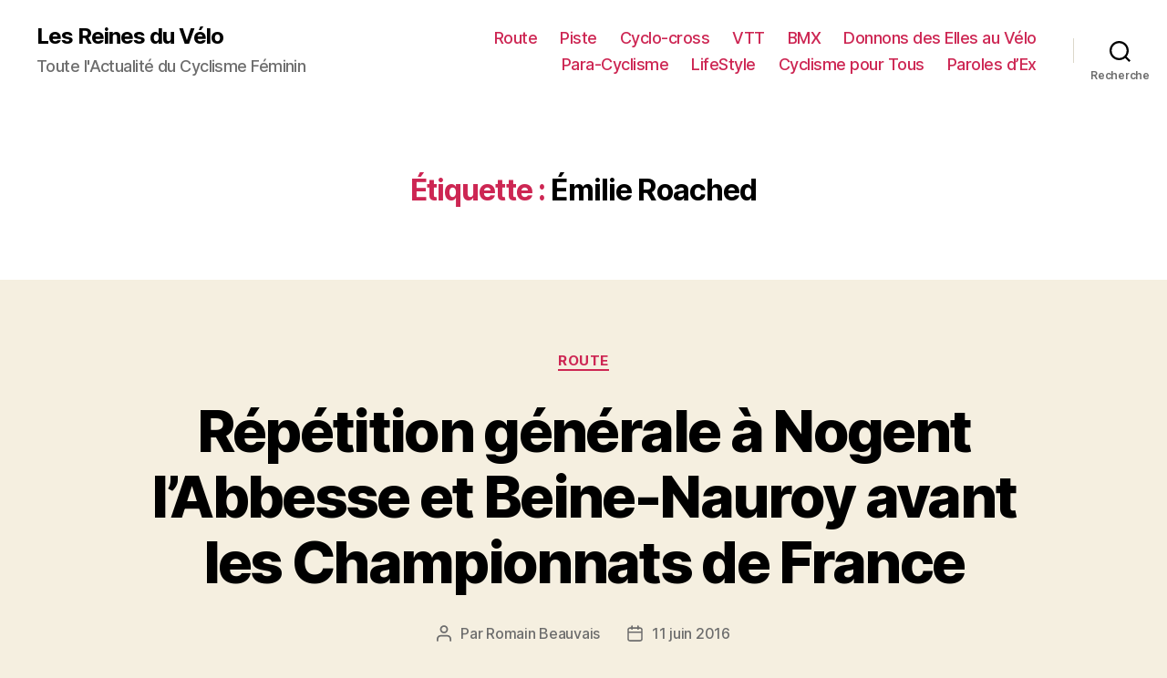

--- FILE ---
content_type: text/html; charset=UTF-8
request_url: https://lesreinesduvelo.fr/tag/emilie-roached/
body_size: 11820
content:
<!DOCTYPE html>

<html class="no-js" lang="fr-FR">

	<head>

		<meta charset="UTF-8">
		<meta name="viewport" content="width=device-width, initial-scale=1.0" >

		<link rel="profile" href="https://gmpg.org/xfn/11">

		<title>Émilie Roached &#8211; Les Reines du Vélo</title>
<link rel='dns-prefetch' href='//s.w.org' />
<link rel="alternate" type="application/rss+xml" title="Les Reines du Vélo &raquo; Flux" href="https://lesreinesduvelo.fr/feed/" />
<link rel="alternate" type="application/rss+xml" title="Les Reines du Vélo &raquo; Flux des commentaires" href="https://lesreinesduvelo.fr/comments/feed/" />
<link rel="alternate" type="application/rss+xml" title="Les Reines du Vélo &raquo; Flux de l’étiquette Émilie Roached" href="https://lesreinesduvelo.fr/tag/emilie-roached/feed/" />
		<script>
			window._wpemojiSettings = {"baseUrl":"https:\/\/s.w.org\/images\/core\/emoji\/13.0.1\/72x72\/","ext":".png","svgUrl":"https:\/\/s.w.org\/images\/core\/emoji\/13.0.1\/svg\/","svgExt":".svg","source":{"concatemoji":"https:\/\/lesreinesduvelo.fr\/wp-includes\/js\/wp-emoji-release.min.js?ver=5.6.16"}};
			!function(e,a,t){var n,r,o,i=a.createElement("canvas"),p=i.getContext&&i.getContext("2d");function s(e,t){var a=String.fromCharCode;p.clearRect(0,0,i.width,i.height),p.fillText(a.apply(this,e),0,0);e=i.toDataURL();return p.clearRect(0,0,i.width,i.height),p.fillText(a.apply(this,t),0,0),e===i.toDataURL()}function c(e){var t=a.createElement("script");t.src=e,t.defer=t.type="text/javascript",a.getElementsByTagName("head")[0].appendChild(t)}for(o=Array("flag","emoji"),t.supports={everything:!0,everythingExceptFlag:!0},r=0;r<o.length;r++)t.supports[o[r]]=function(e){if(!p||!p.fillText)return!1;switch(p.textBaseline="top",p.font="600 32px Arial",e){case"flag":return s([127987,65039,8205,9895,65039],[127987,65039,8203,9895,65039])?!1:!s([55356,56826,55356,56819],[55356,56826,8203,55356,56819])&&!s([55356,57332,56128,56423,56128,56418,56128,56421,56128,56430,56128,56423,56128,56447],[55356,57332,8203,56128,56423,8203,56128,56418,8203,56128,56421,8203,56128,56430,8203,56128,56423,8203,56128,56447]);case"emoji":return!s([55357,56424,8205,55356,57212],[55357,56424,8203,55356,57212])}return!1}(o[r]),t.supports.everything=t.supports.everything&&t.supports[o[r]],"flag"!==o[r]&&(t.supports.everythingExceptFlag=t.supports.everythingExceptFlag&&t.supports[o[r]]);t.supports.everythingExceptFlag=t.supports.everythingExceptFlag&&!t.supports.flag,t.DOMReady=!1,t.readyCallback=function(){t.DOMReady=!0},t.supports.everything||(n=function(){t.readyCallback()},a.addEventListener?(a.addEventListener("DOMContentLoaded",n,!1),e.addEventListener("load",n,!1)):(e.attachEvent("onload",n),a.attachEvent("onreadystatechange",function(){"complete"===a.readyState&&t.readyCallback()})),(n=t.source||{}).concatemoji?c(n.concatemoji):n.wpemoji&&n.twemoji&&(c(n.twemoji),c(n.wpemoji)))}(window,document,window._wpemojiSettings);
		</script>
		<style>
img.wp-smiley,
img.emoji {
	display: inline !important;
	border: none !important;
	box-shadow: none !important;
	height: 1em !important;
	width: 1em !important;
	margin: 0 .07em !important;
	vertical-align: -0.1em !important;
	background: none !important;
	padding: 0 !important;
}
</style>
	<link rel='stylesheet' id='wp-block-library-css'  href='https://lesreinesduvelo.fr/wp-includes/css/dist/block-library/style.min.css?ver=5.6.16' media='all' />
<link rel='stylesheet' id='contact-form-7-css'  href='https://lesreinesduvelo.fr/wp-content/plugins/contact-form-7/includes/css/styles.css?ver=5.4' media='all' />
<link rel='stylesheet' id='twentytwenty-style-css'  href='https://lesreinesduvelo.fr/wp-content/themes/twentytwenty/style.css?ver=1.6' media='all' />
<style id='twentytwenty-style-inline-css'>
.color-accent,.color-accent-hover:hover,.color-accent-hover:focus,:root .has-accent-color,.has-drop-cap:not(:focus):first-letter,.wp-block-button.is-style-outline,a { color: #cd2653; }blockquote,.border-color-accent,.border-color-accent-hover:hover,.border-color-accent-hover:focus { border-color: #cd2653; }button,.button,.faux-button,.wp-block-button__link,.wp-block-file .wp-block-file__button,input[type="button"],input[type="reset"],input[type="submit"],.bg-accent,.bg-accent-hover:hover,.bg-accent-hover:focus,:root .has-accent-background-color,.comment-reply-link { background-color: #cd2653; }.fill-children-accent,.fill-children-accent * { fill: #cd2653; }body,.entry-title a,:root .has-primary-color { color: #000000; }:root .has-primary-background-color { background-color: #000000; }cite,figcaption,.wp-caption-text,.post-meta,.entry-content .wp-block-archives li,.entry-content .wp-block-categories li,.entry-content .wp-block-latest-posts li,.wp-block-latest-comments__comment-date,.wp-block-latest-posts__post-date,.wp-block-embed figcaption,.wp-block-image figcaption,.wp-block-pullquote cite,.comment-metadata,.comment-respond .comment-notes,.comment-respond .logged-in-as,.pagination .dots,.entry-content hr:not(.has-background),hr.styled-separator,:root .has-secondary-color { color: #6d6d6d; }:root .has-secondary-background-color { background-color: #6d6d6d; }pre,fieldset,input,textarea,table,table *,hr { border-color: #dcd7ca; }caption,code,code,kbd,samp,.wp-block-table.is-style-stripes tbody tr:nth-child(odd),:root .has-subtle-background-background-color { background-color: #dcd7ca; }.wp-block-table.is-style-stripes { border-bottom-color: #dcd7ca; }.wp-block-latest-posts.is-grid li { border-top-color: #dcd7ca; }:root .has-subtle-background-color { color: #dcd7ca; }body:not(.overlay-header) .primary-menu > li > a,body:not(.overlay-header) .primary-menu > li > .icon,.modal-menu a,.footer-menu a, .footer-widgets a,#site-footer .wp-block-button.is-style-outline,.wp-block-pullquote:before,.singular:not(.overlay-header) .entry-header a,.archive-header a,.header-footer-group .color-accent,.header-footer-group .color-accent-hover:hover { color: #cd2653; }.social-icons a,#site-footer button:not(.toggle),#site-footer .button,#site-footer .faux-button,#site-footer .wp-block-button__link,#site-footer .wp-block-file__button,#site-footer input[type="button"],#site-footer input[type="reset"],#site-footer input[type="submit"] { background-color: #cd2653; }.header-footer-group,body:not(.overlay-header) #site-header .toggle,.menu-modal .toggle { color: #000000; }body:not(.overlay-header) .primary-menu ul { background-color: #000000; }body:not(.overlay-header) .primary-menu > li > ul:after { border-bottom-color: #000000; }body:not(.overlay-header) .primary-menu ul ul:after { border-left-color: #000000; }.site-description,body:not(.overlay-header) .toggle-inner .toggle-text,.widget .post-date,.widget .rss-date,.widget_archive li,.widget_categories li,.widget cite,.widget_pages li,.widget_meta li,.widget_nav_menu li,.powered-by-wordpress,.to-the-top,.singular .entry-header .post-meta,.singular:not(.overlay-header) .entry-header .post-meta a { color: #6d6d6d; }.header-footer-group pre,.header-footer-group fieldset,.header-footer-group input,.header-footer-group textarea,.header-footer-group table,.header-footer-group table *,.footer-nav-widgets-wrapper,#site-footer,.menu-modal nav *,.footer-widgets-outer-wrapper,.footer-top { border-color: #dcd7ca; }.header-footer-group table caption,body:not(.overlay-header) .header-inner .toggle-wrapper::before { background-color: #dcd7ca; }
</style>
<link rel='stylesheet' id='twentytwenty-print-style-css'  href='https://lesreinesduvelo.fr/wp-content/themes/twentytwenty/print.css?ver=1.6' media='print' />
<script src='https://lesreinesduvelo.fr/wp-content/themes/twentytwenty/assets/js/index.js?ver=1.6' id='twentytwenty-js-js' async></script>
<link rel="https://api.w.org/" href="https://lesreinesduvelo.fr/wp-json/" /><link rel="alternate" type="application/json" href="https://lesreinesduvelo.fr/wp-json/wp/v2/tags/179" /><link rel="EditURI" type="application/rsd+xml" title="RSD" href="https://lesreinesduvelo.fr/xmlrpc.php?rsd" />
<link rel="wlwmanifest" type="application/wlwmanifest+xml" href="https://lesreinesduvelo.fr/wp-includes/wlwmanifest.xml" /> 
	<script>document.documentElement.className = document.documentElement.className.replace( 'no-js', 'js' );</script>
	<style type="text/css">.broken_link, a.broken_link {
	text-decoration: line-through;
}</style><link rel="icon" href="https://lesreinesduvelo.fr/wp-content/uploads/2019/05/cropped-roue-32x32.png" sizes="32x32" />
<link rel="icon" href="https://lesreinesduvelo.fr/wp-content/uploads/2019/05/cropped-roue-192x192.png" sizes="192x192" />
<link rel="apple-touch-icon" href="https://lesreinesduvelo.fr/wp-content/uploads/2019/05/cropped-roue-180x180.png" />
<meta name="msapplication-TileImage" content="https://lesreinesduvelo.fr/wp-content/uploads/2019/05/cropped-roue-270x270.png" />

	</head>

	<body class="archive tag tag-emilie-roached tag-179 wp-embed-responsive enable-search-modal has-no-pagination showing-comments show-avatars footer-top-visible">

		<a class="skip-link screen-reader-text" href="#site-content">Aller au contenu</a>
		<header id="site-header" class="header-footer-group" role="banner">

			<div class="header-inner section-inner">

				<div class="header-titles-wrapper">

					
						<button class="toggle search-toggle mobile-search-toggle" data-toggle-target=".search-modal" data-toggle-body-class="showing-search-modal" data-set-focus=".search-modal .search-field" aria-expanded="false">
							<span class="toggle-inner">
								<span class="toggle-icon">
									<svg class="svg-icon" aria-hidden="true" role="img" focusable="false" xmlns="http://www.w3.org/2000/svg" width="23" height="23" viewBox="0 0 23 23"><path d="M38.710696,48.0601792 L43,52.3494831 L41.3494831,54 L37.0601792,49.710696 C35.2632422,51.1481185 32.9839107,52.0076499 30.5038249,52.0076499 C24.7027226,52.0076499 20,47.3049272 20,41.5038249 C20,35.7027226 24.7027226,31 30.5038249,31 C36.3049272,31 41.0076499,35.7027226 41.0076499,41.5038249 C41.0076499,43.9839107 40.1481185,46.2632422 38.710696,48.0601792 Z M36.3875844,47.1716785 C37.8030221,45.7026647 38.6734666,43.7048964 38.6734666,41.5038249 C38.6734666,36.9918565 35.0157934,33.3341833 30.5038249,33.3341833 C25.9918565,33.3341833 22.3341833,36.9918565 22.3341833,41.5038249 C22.3341833,46.0157934 25.9918565,49.6734666 30.5038249,49.6734666 C32.7048964,49.6734666 34.7026647,48.8030221 36.1716785,47.3875844 C36.2023931,47.347638 36.2360451,47.3092237 36.2726343,47.2726343 C36.3092237,47.2360451 36.347638,47.2023931 36.3875844,47.1716785 Z" transform="translate(-20 -31)" /></svg>								</span>
								<span class="toggle-text">Recherche</span>
							</span>
						</button><!-- .search-toggle -->

					
					<div class="header-titles">

						<div class="site-title faux-heading"><a href="https://lesreinesduvelo.fr/">Les Reines du Vélo</a></div><div class="site-description">Toute l&#039;Actualité du Cyclisme Féminin</div><!-- .site-description -->
					</div><!-- .header-titles -->

					<button class="toggle nav-toggle mobile-nav-toggle" data-toggle-target=".menu-modal"  data-toggle-body-class="showing-menu-modal" aria-expanded="false" data-set-focus=".close-nav-toggle">
						<span class="toggle-inner">
							<span class="toggle-icon">
								<svg class="svg-icon" aria-hidden="true" role="img" focusable="false" xmlns="http://www.w3.org/2000/svg" width="26" height="7" viewBox="0 0 26 7"><path fill-rule="evenodd" d="M332.5,45 C330.567003,45 329,43.4329966 329,41.5 C329,39.5670034 330.567003,38 332.5,38 C334.432997,38 336,39.5670034 336,41.5 C336,43.4329966 334.432997,45 332.5,45 Z M342,45 C340.067003,45 338.5,43.4329966 338.5,41.5 C338.5,39.5670034 340.067003,38 342,38 C343.932997,38 345.5,39.5670034 345.5,41.5 C345.5,43.4329966 343.932997,45 342,45 Z M351.5,45 C349.567003,45 348,43.4329966 348,41.5 C348,39.5670034 349.567003,38 351.5,38 C353.432997,38 355,39.5670034 355,41.5 C355,43.4329966 353.432997,45 351.5,45 Z" transform="translate(-329 -38)" /></svg>							</span>
							<span class="toggle-text">Menu</span>
						</span>
					</button><!-- .nav-toggle -->

				</div><!-- .header-titles-wrapper -->

				<div class="header-navigation-wrapper">

					
							<nav class="primary-menu-wrapper" aria-label="Horizontal" role="navigation">

								<ul class="primary-menu reset-list-style">

								<li id="menu-item-6618" class="menu-item menu-item-type-custom menu-item-object-custom menu-item-6618"><a href="/"><i class="fas fa-home"></i></a></li>
<li id="menu-item-6940" class="menu-item menu-item-type-taxonomy menu-item-object-category menu-item-6940"><a href="https://lesreinesduvelo.fr/category/route/">Route</a></li>
<li id="menu-item-6948" class="menu-item menu-item-type-taxonomy menu-item-object-category menu-item-6948"><a href="https://lesreinesduvelo.fr/category/piste/">Piste</a></li>
<li id="menu-item-6953" class="menu-item menu-item-type-taxonomy menu-item-object-category menu-item-6953"><a href="https://lesreinesduvelo.fr/category/cyclo-cross/">Cyclo-cross</a></li>
<li id="menu-item-6921" class="menu-item menu-item-type-taxonomy menu-item-object-category menu-item-6921"><a href="https://lesreinesduvelo.fr/category/vtt/">VTT</a></li>
<li id="menu-item-6937" class="menu-item menu-item-type-taxonomy menu-item-object-category menu-item-6937"><a href="https://lesreinesduvelo.fr/category/bmx/">BMX</a></li>
<li id="menu-item-6956" class="menu-item menu-item-type-taxonomy menu-item-object-category menu-item-6956"><a href="https://lesreinesduvelo.fr/category/donnons-des-elles-au-velo/">Donnons des Elles au Vélo</a></li>
<li id="menu-item-6916" class="menu-item menu-item-type-taxonomy menu-item-object-category menu-item-6916"><a href="https://lesreinesduvelo.fr/category/para-cyclisme/">Para-Cyclisme</a></li>
<li id="menu-item-7969" class="menu-item menu-item-type-taxonomy menu-item-object-category menu-item-7969"><a href="https://lesreinesduvelo.fr/category/lifestyle/">LifeStyle</a></li>
<li id="menu-item-7304" class="menu-item menu-item-type-taxonomy menu-item-object-category menu-item-7304"><a href="https://lesreinesduvelo.fr/category/cyclisme-pour-tous/">Cyclisme pour Tous</a></li>
<li id="menu-item-6645" class="menu-item menu-item-type-taxonomy menu-item-object-category menu-item-6645"><a href="https://lesreinesduvelo.fr/category/paroles-dex/">Paroles d&rsquo;Ex</a></li>

								</ul>

							</nav><!-- .primary-menu-wrapper -->

						
						<div class="header-toggles hide-no-js">

						
							<div class="toggle-wrapper search-toggle-wrapper">

								<button class="toggle search-toggle desktop-search-toggle" data-toggle-target=".search-modal" data-toggle-body-class="showing-search-modal" data-set-focus=".search-modal .search-field" aria-expanded="false">
									<span class="toggle-inner">
										<svg class="svg-icon" aria-hidden="true" role="img" focusable="false" xmlns="http://www.w3.org/2000/svg" width="23" height="23" viewBox="0 0 23 23"><path d="M38.710696,48.0601792 L43,52.3494831 L41.3494831,54 L37.0601792,49.710696 C35.2632422,51.1481185 32.9839107,52.0076499 30.5038249,52.0076499 C24.7027226,52.0076499 20,47.3049272 20,41.5038249 C20,35.7027226 24.7027226,31 30.5038249,31 C36.3049272,31 41.0076499,35.7027226 41.0076499,41.5038249 C41.0076499,43.9839107 40.1481185,46.2632422 38.710696,48.0601792 Z M36.3875844,47.1716785 C37.8030221,45.7026647 38.6734666,43.7048964 38.6734666,41.5038249 C38.6734666,36.9918565 35.0157934,33.3341833 30.5038249,33.3341833 C25.9918565,33.3341833 22.3341833,36.9918565 22.3341833,41.5038249 C22.3341833,46.0157934 25.9918565,49.6734666 30.5038249,49.6734666 C32.7048964,49.6734666 34.7026647,48.8030221 36.1716785,47.3875844 C36.2023931,47.347638 36.2360451,47.3092237 36.2726343,47.2726343 C36.3092237,47.2360451 36.347638,47.2023931 36.3875844,47.1716785 Z" transform="translate(-20 -31)" /></svg>										<span class="toggle-text">Recherche</span>
									</span>
								</button><!-- .search-toggle -->

							</div>

							
						</div><!-- .header-toggles -->
						
				</div><!-- .header-navigation-wrapper -->

			</div><!-- .header-inner -->

			<div class="search-modal cover-modal header-footer-group" data-modal-target-string=".search-modal">

	<div class="search-modal-inner modal-inner">

		<div class="section-inner">

			<form role="search" aria-label="Rechercher :" method="get" class="search-form" action="https://lesreinesduvelo.fr/">
	<label for="search-form-1">
		<span class="screen-reader-text">Rechercher :</span>
		<input type="search" id="search-form-1" class="search-field" placeholder="Rechercher&hellip;" value="" name="s" />
	</label>
	<input type="submit" class="search-submit" value="Rechercher" />
</form>

			<button class="toggle search-untoggle close-search-toggle fill-children-current-color" data-toggle-target=".search-modal" data-toggle-body-class="showing-search-modal" data-set-focus=".search-modal .search-field" aria-expanded="false">
				<span class="screen-reader-text">Fermer la recherche</span>
				<svg class="svg-icon" aria-hidden="true" role="img" focusable="false" xmlns="http://www.w3.org/2000/svg" width="16" height="16" viewBox="0 0 16 16"><polygon fill="" fill-rule="evenodd" points="6.852 7.649 .399 1.195 1.445 .149 7.899 6.602 14.352 .149 15.399 1.195 8.945 7.649 15.399 14.102 14.352 15.149 7.899 8.695 1.445 15.149 .399 14.102" /></svg>			</button><!-- .search-toggle -->

		</div><!-- .section-inner -->

	</div><!-- .search-modal-inner -->

</div><!-- .menu-modal -->

		</header><!-- #site-header -->

		
<div class="menu-modal cover-modal header-footer-group" data-modal-target-string=".menu-modal">

	<div class="menu-modal-inner modal-inner">

		<div class="menu-wrapper section-inner">

			<div class="menu-top">

				<button class="toggle close-nav-toggle fill-children-current-color" data-toggle-target=".menu-modal" data-toggle-body-class="showing-menu-modal" aria-expanded="false" data-set-focus=".menu-modal">
					<span class="toggle-text">Fermer le menu</span>
					<svg class="svg-icon" aria-hidden="true" role="img" focusable="false" xmlns="http://www.w3.org/2000/svg" width="16" height="16" viewBox="0 0 16 16"><polygon fill="" fill-rule="evenodd" points="6.852 7.649 .399 1.195 1.445 .149 7.899 6.602 14.352 .149 15.399 1.195 8.945 7.649 15.399 14.102 14.352 15.149 7.899 8.695 1.445 15.149 .399 14.102" /></svg>				</button><!-- .nav-toggle -->

				
					<nav class="mobile-menu" aria-label="Mobile" role="navigation">

						<ul class="modal-menu reset-list-style">

						<li class="menu-item menu-item-type-custom menu-item-object-custom menu-item-6618"><div class="ancestor-wrapper"><a href="/"><i class="fas fa-home"></i></a></div><!-- .ancestor-wrapper --></li>
<li class="menu-item menu-item-type-taxonomy menu-item-object-category menu-item-6940"><div class="ancestor-wrapper"><a href="https://lesreinesduvelo.fr/category/route/">Route</a></div><!-- .ancestor-wrapper --></li>
<li class="menu-item menu-item-type-taxonomy menu-item-object-category menu-item-6948"><div class="ancestor-wrapper"><a href="https://lesreinesduvelo.fr/category/piste/">Piste</a></div><!-- .ancestor-wrapper --></li>
<li class="menu-item menu-item-type-taxonomy menu-item-object-category menu-item-6953"><div class="ancestor-wrapper"><a href="https://lesreinesduvelo.fr/category/cyclo-cross/">Cyclo-cross</a></div><!-- .ancestor-wrapper --></li>
<li class="menu-item menu-item-type-taxonomy menu-item-object-category menu-item-6921"><div class="ancestor-wrapper"><a href="https://lesreinesduvelo.fr/category/vtt/">VTT</a></div><!-- .ancestor-wrapper --></li>
<li class="menu-item menu-item-type-taxonomy menu-item-object-category menu-item-6937"><div class="ancestor-wrapper"><a href="https://lesreinesduvelo.fr/category/bmx/">BMX</a></div><!-- .ancestor-wrapper --></li>
<li class="menu-item menu-item-type-taxonomy menu-item-object-category menu-item-6956"><div class="ancestor-wrapper"><a href="https://lesreinesduvelo.fr/category/donnons-des-elles-au-velo/">Donnons des Elles au Vélo</a></div><!-- .ancestor-wrapper --></li>
<li class="menu-item menu-item-type-taxonomy menu-item-object-category menu-item-6916"><div class="ancestor-wrapper"><a href="https://lesreinesduvelo.fr/category/para-cyclisme/">Para-Cyclisme</a></div><!-- .ancestor-wrapper --></li>
<li class="menu-item menu-item-type-taxonomy menu-item-object-category menu-item-7969"><div class="ancestor-wrapper"><a href="https://lesreinesduvelo.fr/category/lifestyle/">LifeStyle</a></div><!-- .ancestor-wrapper --></li>
<li class="menu-item menu-item-type-taxonomy menu-item-object-category menu-item-7304"><div class="ancestor-wrapper"><a href="https://lesreinesduvelo.fr/category/cyclisme-pour-tous/">Cyclisme pour Tous</a></div><!-- .ancestor-wrapper --></li>
<li class="menu-item menu-item-type-taxonomy menu-item-object-category menu-item-6645"><div class="ancestor-wrapper"><a href="https://lesreinesduvelo.fr/category/paroles-dex/">Paroles d&rsquo;Ex</a></div><!-- .ancestor-wrapper --></li>

						</ul>

					</nav>

					
			</div><!-- .menu-top -->

			<div class="menu-bottom">

				
			</div><!-- .menu-bottom -->

		</div><!-- .menu-wrapper -->

	</div><!-- .menu-modal-inner -->

</div><!-- .menu-modal -->

<main id="site-content" role="main">

	
		<header class="archive-header has-text-align-center header-footer-group">

			<div class="archive-header-inner section-inner medium">

									<h1 class="archive-title"><span class="color-accent">Étiquette :</span> <span>Émilie Roached</span></h1>
				
				
			</div><!-- .archive-header-inner -->

		</header><!-- .archive-header -->

		
<article class="post-3924 post type-post status-publish format-image has-post-thumbnail hentry category-route tag-coupe-de-france tag-cyclisme tag-emilie-roached tag-ladies-sports tag-prix-des-communes-de-nogent-labbesse-et-beine-nauroy tag-sports post_format-post-format-image" id="post-3924">

	
<header class="entry-header has-text-align-center">

	<div class="entry-header-inner section-inner medium">

		
			<div class="entry-categories">
				<span class="screen-reader-text">Catégories</span>
				<div class="entry-categories-inner">
					<a href="https://lesreinesduvelo.fr/category/route/" rel="category tag">Route</a>				</div><!-- .entry-categories-inner -->
			</div><!-- .entry-categories -->

			<h2 class="entry-title heading-size-1"><a href="https://lesreinesduvelo.fr/route/repetition-generale-a-nogent-labbesse-et-beine-nauroy-avant-les-championnats-de-france/">Répétition générale à Nogent l&rsquo;Abbesse et Beine-Nauroy avant les Championnats de France</a></h2>
		<div class="post-meta-wrapper post-meta-single post-meta-single-top">

			<ul class="post-meta">

									<li class="post-author meta-wrapper">
						<span class="meta-icon">
							<span class="screen-reader-text">Auteur de l’article</span>
							<svg class="svg-icon" aria-hidden="true" role="img" focusable="false" xmlns="http://www.w3.org/2000/svg" width="18" height="20" viewBox="0 0 18 20"><path fill="" d="M18,19 C18,19.5522847 17.5522847,20 17,20 C16.4477153,20 16,19.5522847 16,19 L16,17 C16,15.3431458 14.6568542,14 13,14 L5,14 C3.34314575,14 2,15.3431458 2,17 L2,19 C2,19.5522847 1.55228475,20 1,20 C0.44771525,20 0,19.5522847 0,19 L0,17 C0,14.2385763 2.23857625,12 5,12 L13,12 C15.7614237,12 18,14.2385763 18,17 L18,19 Z M9,10 C6.23857625,10 4,7.76142375 4,5 C4,2.23857625 6.23857625,0 9,0 C11.7614237,0 14,2.23857625 14,5 C14,7.76142375 11.7614237,10 9,10 Z M9,8 C10.6568542,8 12,6.65685425 12,5 C12,3.34314575 10.6568542,2 9,2 C7.34314575,2 6,3.34314575 6,5 C6,6.65685425 7.34314575,8 9,8 Z" /></svg>						</span>
						<span class="meta-text">
							Par <a href="https://lesreinesduvelo.fr/author/romain-beauvais/">Romain Beauvais</a>						</span>
					</li>
										<li class="post-date meta-wrapper">
						<span class="meta-icon">
							<span class="screen-reader-text">Date de l’article</span>
							<svg class="svg-icon" aria-hidden="true" role="img" focusable="false" xmlns="http://www.w3.org/2000/svg" width="18" height="19" viewBox="0 0 18 19"><path fill="" d="M4.60069444,4.09375 L3.25,4.09375 C2.47334957,4.09375 1.84375,4.72334957 1.84375,5.5 L1.84375,7.26736111 L16.15625,7.26736111 L16.15625,5.5 C16.15625,4.72334957 15.5266504,4.09375 14.75,4.09375 L13.3993056,4.09375 L13.3993056,4.55555556 C13.3993056,5.02154581 13.0215458,5.39930556 12.5555556,5.39930556 C12.0895653,5.39930556 11.7118056,5.02154581 11.7118056,4.55555556 L11.7118056,4.09375 L6.28819444,4.09375 L6.28819444,4.55555556 C6.28819444,5.02154581 5.9104347,5.39930556 5.44444444,5.39930556 C4.97845419,5.39930556 4.60069444,5.02154581 4.60069444,4.55555556 L4.60069444,4.09375 Z M6.28819444,2.40625 L11.7118056,2.40625 L11.7118056,1 C11.7118056,0.534009742 12.0895653,0.15625 12.5555556,0.15625 C13.0215458,0.15625 13.3993056,0.534009742 13.3993056,1 L13.3993056,2.40625 L14.75,2.40625 C16.4586309,2.40625 17.84375,3.79136906 17.84375,5.5 L17.84375,15.875 C17.84375,17.5836309 16.4586309,18.96875 14.75,18.96875 L3.25,18.96875 C1.54136906,18.96875 0.15625,17.5836309 0.15625,15.875 L0.15625,5.5 C0.15625,3.79136906 1.54136906,2.40625 3.25,2.40625 L4.60069444,2.40625 L4.60069444,1 C4.60069444,0.534009742 4.97845419,0.15625 5.44444444,0.15625 C5.9104347,0.15625 6.28819444,0.534009742 6.28819444,1 L6.28819444,2.40625 Z M1.84375,8.95486111 L1.84375,15.875 C1.84375,16.6516504 2.47334957,17.28125 3.25,17.28125 L14.75,17.28125 C15.5266504,17.28125 16.15625,16.6516504 16.15625,15.875 L16.15625,8.95486111 L1.84375,8.95486111 Z" /></svg>						</span>
						<span class="meta-text">
							<a href="https://lesreinesduvelo.fr/route/repetition-generale-a-nogent-labbesse-et-beine-nauroy-avant-les-championnats-de-france/">11 juin 2016</a>
						</span>
					</li>
					
			</ul><!-- .post-meta -->

		</div><!-- .post-meta-wrapper -->

		
	</div><!-- .entry-header-inner -->

</header><!-- .entry-header -->

	<figure class="featured-media">

		<div class="featured-media-inner section-inner medium">

			<img width="600" height="400" src="https://lesreinesduvelo.fr/wp-content/uploads/2016/06/Prix-des-communes-de-Nogent-lAbbesse.jpg" class="attachment-post-thumbnail size-post-thumbnail wp-post-image" alt="" loading="lazy" srcset="https://lesreinesduvelo.fr/wp-content/uploads/2016/06/Prix-des-communes-de-Nogent-lAbbesse.jpg 600w, https://lesreinesduvelo.fr/wp-content/uploads/2016/06/Prix-des-communes-de-Nogent-lAbbesse-300x200.jpg 300w" sizes="(max-width: 600px) 100vw, 600px" />
		</div><!-- .featured-media-inner -->

	</figure><!-- .featured-media -->

	
	<div class="post-inner thin ">

		<div class="entry-content">

			<p><strong>Ce dimanche au Prix des communes de Nogent l’Abbesse et Beine Nauroy, théâtre de la sixième manche de Coupe de France, les concurrentes du peloton féminin pourront jauger de leur état de forme à deux semaines des Championnats de France, prévus les 23, 25 et 26 juin à Vesoul. L’occasion pour Émilie Rochedyy, victorieuse le 15 mai dernier à Izernore, de réaliser la passe de deux dans le département de la Marne.</strong></p>
<p>Absente depuis un an, l’épreuve de Nogent l’Abbesse et Beine-Naurpoy fait son grand retour au sein du calendrier de la Coupe de France. Ce dimanche dans le département de la Marne, les filles devront faire face à un tracé vallonné. Un peu comme celui des prochains Championnats de France à Vesoul à la fin du mois.  <em>« Ce sera bien le dernier galop d’essai avant Vesoul. On va voir où on est physiquement par rapport aux autres concurrentes »</em>, rappelle Émilie Rochedy.</p>
<p>Sur le Prix des communes de Nogent l’Abbesse et Beine-Nauroy, il faudra avoir des jambes de folie. Mais surtout il faudra pouvoir répéter les efforts. Car sur les 14 kilomètres du circuit, il faudra grimper une bosse de trois kilomètres à six reprises. <em>« Ce sera donc un tracé court mais très usant</em>, glisse-t-elle. <em>Mais je pense que cela va se jouer au sprint. »</em></p>
<p>Pourtant, il y a un mois presque jour pour jour, Émilie Rochedy s’était imposée au sprint à Izernore. Elle pourrait bien avoir l’idée de rééditer cet exploit dans le Grand-Est. <em>« Mais face à des sprinteuses du calibre de Pascale Jeuland, je ne pense pas avoir les armes pour rivaliser avec une telle coureuse »</em>, reconnaît-elle. Peut-être qu’elle ne jouera pas la gagne au Prix des communes de Nogent l’Abbesse et Beine-Nauroy mais elle aura obtenu quelques certitudes à deux semaines des Championnats de France.<br />
<script async src='' type='text/javascript'></script></p>

		</div><!-- .entry-content -->

	</div><!-- .post-inner -->

	<div class="section-inner">
		
		<div class="post-meta-wrapper post-meta-single post-meta-single-bottom">

			<ul class="post-meta">

									<li class="post-tags meta-wrapper">
						<span class="meta-icon">
							<span class="screen-reader-text">Étiquettes</span>
							<svg class="svg-icon" aria-hidden="true" role="img" focusable="false" xmlns="http://www.w3.org/2000/svg" width="18" height="18" viewBox="0 0 18 18"><path fill="" d="M15.4496399,8.42490555 L8.66109799,1.63636364 L1.63636364,1.63636364 L1.63636364,8.66081885 L8.42522727,15.44178 C8.57869221,15.5954158 8.78693789,15.6817418 9.00409091,15.6817418 C9.22124393,15.6817418 9.42948961,15.5954158 9.58327627,15.4414581 L15.4486339,9.57610048 C15.7651495,9.25692435 15.7649133,8.74206554 15.4496399,8.42490555 Z M16.6084423,10.7304545 L10.7406818,16.59822 C10.280287,17.0591273 9.65554997,17.3181054 9.00409091,17.3181054 C8.35263185,17.3181054 7.72789481,17.0591273 7.26815877,16.5988788 L0.239976954,9.57887876 C0.0863319284,9.4254126 0,9.21716044 0,9 L0,0.818181818 C0,0.366312477 0.366312477,0 0.818181818,0 L9,0 C9.21699531,0 9.42510306,0.0862010512 9.57854191,0.239639906 L16.6084423,7.26954545 C17.5601275,8.22691012 17.5601275,9.77308988 16.6084423,10.7304545 Z M5,6 C4.44771525,6 4,5.55228475 4,5 C4,4.44771525 4.44771525,4 5,4 C5.55228475,4 6,4.44771525 6,5 C6,5.55228475 5.55228475,6 5,6 Z" /></svg>						</span>
						<span class="meta-text">
							<a href="https://lesreinesduvelo.fr/tag/coupe-de-france/" rel="tag">Coupe de France</a>, <a href="https://lesreinesduvelo.fr/tag/cyclisme/" rel="tag">Cyclisme</a>, <a href="https://lesreinesduvelo.fr/tag/emilie-roached/" rel="tag">Émilie Roached</a>, <a href="https://lesreinesduvelo.fr/tag/ladies-sports/" rel="tag">Ladies Sports</a>, <a href="https://lesreinesduvelo.fr/tag/prix-des-communes-de-nogent-labbesse-et-beine-nauroy/" rel="tag">Prix des communes de Nogent l'Abbesse et Beine-Nauroy</a>, <a href="https://lesreinesduvelo.fr/tag/sports/" rel="tag">sports</a>						</span>
					</li>
					
			</ul><!-- .post-meta -->

		</div><!-- .post-meta-wrapper -->

		
	</div><!-- .section-inner -->

	
</article><!-- .post -->
<hr class="post-separator styled-separator is-style-wide section-inner" aria-hidden="true" />
<article class="post-3895 post type-post status-publish format-image has-post-thumbnail hentry category-route tag-5e-manche tag-coupe-de-france tag-cyclisme tag-dn-chambery-cyclisme-competition tag-emilie-roached tag-izernore tag-ladies-sports tag-sports post_format-post-format-image" id="post-3895">

	
<header class="entry-header has-text-align-center">

	<div class="entry-header-inner section-inner medium">

		
			<div class="entry-categories">
				<span class="screen-reader-text">Catégories</span>
				<div class="entry-categories-inner">
					<a href="https://lesreinesduvelo.fr/category/route/" rel="category tag">Route</a>				</div><!-- .entry-categories-inner -->
			</div><!-- .entry-categories -->

			<h2 class="entry-title heading-size-1"><a href="https://lesreinesduvelo.fr/route/rochedy-retrouve-le-sourire-a-izernore/">Rochedy retrouve le sourire à Izernore</a></h2>
		<div class="post-meta-wrapper post-meta-single post-meta-single-top">

			<ul class="post-meta">

									<li class="post-author meta-wrapper">
						<span class="meta-icon">
							<span class="screen-reader-text">Auteur de l’article</span>
							<svg class="svg-icon" aria-hidden="true" role="img" focusable="false" xmlns="http://www.w3.org/2000/svg" width="18" height="20" viewBox="0 0 18 20"><path fill="" d="M18,19 C18,19.5522847 17.5522847,20 17,20 C16.4477153,20 16,19.5522847 16,19 L16,17 C16,15.3431458 14.6568542,14 13,14 L5,14 C3.34314575,14 2,15.3431458 2,17 L2,19 C2,19.5522847 1.55228475,20 1,20 C0.44771525,20 0,19.5522847 0,19 L0,17 C0,14.2385763 2.23857625,12 5,12 L13,12 C15.7614237,12 18,14.2385763 18,17 L18,19 Z M9,10 C6.23857625,10 4,7.76142375 4,5 C4,2.23857625 6.23857625,0 9,0 C11.7614237,0 14,2.23857625 14,5 C14,7.76142375 11.7614237,10 9,10 Z M9,8 C10.6568542,8 12,6.65685425 12,5 C12,3.34314575 10.6568542,2 9,2 C7.34314575,2 6,3.34314575 6,5 C6,6.65685425 7.34314575,8 9,8 Z" /></svg>						</span>
						<span class="meta-text">
							Par <a href="https://lesreinesduvelo.fr/author/romain-beauvais/">Romain Beauvais</a>						</span>
					</li>
										<li class="post-date meta-wrapper">
						<span class="meta-icon">
							<span class="screen-reader-text">Date de l’article</span>
							<svg class="svg-icon" aria-hidden="true" role="img" focusable="false" xmlns="http://www.w3.org/2000/svg" width="18" height="19" viewBox="0 0 18 19"><path fill="" d="M4.60069444,4.09375 L3.25,4.09375 C2.47334957,4.09375 1.84375,4.72334957 1.84375,5.5 L1.84375,7.26736111 L16.15625,7.26736111 L16.15625,5.5 C16.15625,4.72334957 15.5266504,4.09375 14.75,4.09375 L13.3993056,4.09375 L13.3993056,4.55555556 C13.3993056,5.02154581 13.0215458,5.39930556 12.5555556,5.39930556 C12.0895653,5.39930556 11.7118056,5.02154581 11.7118056,4.55555556 L11.7118056,4.09375 L6.28819444,4.09375 L6.28819444,4.55555556 C6.28819444,5.02154581 5.9104347,5.39930556 5.44444444,5.39930556 C4.97845419,5.39930556 4.60069444,5.02154581 4.60069444,4.55555556 L4.60069444,4.09375 Z M6.28819444,2.40625 L11.7118056,2.40625 L11.7118056,1 C11.7118056,0.534009742 12.0895653,0.15625 12.5555556,0.15625 C13.0215458,0.15625 13.3993056,0.534009742 13.3993056,1 L13.3993056,2.40625 L14.75,2.40625 C16.4586309,2.40625 17.84375,3.79136906 17.84375,5.5 L17.84375,15.875 C17.84375,17.5836309 16.4586309,18.96875 14.75,18.96875 L3.25,18.96875 C1.54136906,18.96875 0.15625,17.5836309 0.15625,15.875 L0.15625,5.5 C0.15625,3.79136906 1.54136906,2.40625 3.25,2.40625 L4.60069444,2.40625 L4.60069444,1 C4.60069444,0.534009742 4.97845419,0.15625 5.44444444,0.15625 C5.9104347,0.15625 6.28819444,0.534009742 6.28819444,1 L6.28819444,2.40625 Z M1.84375,8.95486111 L1.84375,15.875 C1.84375,16.6516504 2.47334957,17.28125 3.25,17.28125 L14.75,17.28125 C15.5266504,17.28125 16.15625,16.6516504 16.15625,15.875 L16.15625,8.95486111 L1.84375,8.95486111 Z" /></svg>						</span>
						<span class="meta-text">
							<a href="https://lesreinesduvelo.fr/route/rochedy-retrouve-le-sourire-a-izernore/">17 mai 2016</a>
						</span>
					</li>
					
			</ul><!-- .post-meta -->

		</div><!-- .post-meta-wrapper -->

		
	</div><!-- .entry-header-inner -->

</header><!-- .entry-header -->

	<figure class="featured-media">

		<div class="featured-media-inner section-inner medium">

			<img width="600" height="338" src="https://lesreinesduvelo.fr/wp-content/uploads/2016/05/Podium-Rochedy.jpg" class="attachment-post-thumbnail size-post-thumbnail wp-post-image" alt="" loading="lazy" srcset="https://lesreinesduvelo.fr/wp-content/uploads/2016/05/Podium-Rochedy.jpg 600w, https://lesreinesduvelo.fr/wp-content/uploads/2016/05/Podium-Rochedy-300x169.jpg 300w" sizes="(max-width: 600px) 100vw, 600px" />
		</div><!-- .featured-media-inner -->

	</figure><!-- .featured-media -->

	
	<div class="post-inner thin ">

		<div class="entry-content">

			<p><strong>Après un début de saison mitigé, Émilie Rochedy s’est imposé au sprint, ce dimanche à Izernore sur la cinquième manche de la Coupe de France. Avec ce succès, la coureuse de la DN Chambéry Cyclisme Compétition remonte à la troisième place au classement général et endosse le maillot de leader chez les espoirs.</strong></p>
<p>Émilie Rochedy attendait ce signe depuis longtemps. Depuis le début de la saison, il mettait du temps à se manifester. Elle était même en train de se  demandait même quand cela allait sourire cette année. Il n’aura pas fallu attendre si longtemps puisque ce dimanche à Izernore, théâtre de cette cinquième manche de la Coupe de France, elle s’est imposé au sprint.</p>
<p><em>« Je suis enfin soulagée. Je suis contente de m’être imposée sur cette course. Ce succès a plus de saveur car je l’emporte devant mon grand-frère et mes amis qui étaient venus me voir courir ce jour (dimanche)</em>, soulignait Émilie Rochedy. C<em>ela prouve que la forme est de retour et que j’ai de bonnes sensations sur mon vélo. »</em></p>
<p><strong>Rochedy : <em>« Il fallait être attentive et lucide sur cette course pour ne pas louper la bonne échappée »</strong></em></p>
<p>De bonnes jambes, il fallait en avoir puisque ce circuit de 112 kilomètres avait changé par rapport à l’an dernier. Avec l’apparition d’une bosse après la ligne d’arrivée l’écrémage s’est fait par l’arrière au fil des tours. Mais la course a été mouvementée puisque de nombreuses athlètes ont tenté de prendre la poudre d’escampette.</p>
<p><em>« Face à la DN17 Poitou-Charentes ou d’autres équipes, il faut savoir bien jouer au bon moment. Il fallait être attentive et lucide sur cette course pour ne pas louper la bonne échappée »</em>, concédait-elle. Émilie Rochedy a fait mieux que de prendre la bonne échappée puisqu’elle a faussé compagnie au peloton des favorites à trois cents mètres de l’arrivée.</p>
<p><strong>De bon augure à un mois des Championnats de France</strong></p>
<p>Ce premier succès, cette saison en Coupe de France, lui permet de revenir dans la course à la victoire finale dans cette compétition. « Ce serait bien de se rapprocher de la leader du classement général, Daniela Reis. Et pourquoi pas l’inquiéter car on est qu’à la mi-saison et il peut encore se passer beaucoup de choses », espérait-elle.</p>
<p>En attendant les prochaines joutes nationales, elle s’est emparée par la même occasion du maillot de leader chez les espoirs. À un moins des Championnats de France à Vesoul, fin juin, la championne de France espoirs en titre s’est  plus que rassurée.</p>
<p>Légende : Victoire d&rsquo;Émilie Rochedy à Izernore<br />
Crédit photo : Compte Facebook Chambéry Cyclisme Compétition<br />
<script async src='' type='text/javascript'></script></p>

		</div><!-- .entry-content -->

	</div><!-- .post-inner -->

	<div class="section-inner">
		
		<div class="post-meta-wrapper post-meta-single post-meta-single-bottom">

			<ul class="post-meta">

									<li class="post-tags meta-wrapper">
						<span class="meta-icon">
							<span class="screen-reader-text">Étiquettes</span>
							<svg class="svg-icon" aria-hidden="true" role="img" focusable="false" xmlns="http://www.w3.org/2000/svg" width="18" height="18" viewBox="0 0 18 18"><path fill="" d="M15.4496399,8.42490555 L8.66109799,1.63636364 L1.63636364,1.63636364 L1.63636364,8.66081885 L8.42522727,15.44178 C8.57869221,15.5954158 8.78693789,15.6817418 9.00409091,15.6817418 C9.22124393,15.6817418 9.42948961,15.5954158 9.58327627,15.4414581 L15.4486339,9.57610048 C15.7651495,9.25692435 15.7649133,8.74206554 15.4496399,8.42490555 Z M16.6084423,10.7304545 L10.7406818,16.59822 C10.280287,17.0591273 9.65554997,17.3181054 9.00409091,17.3181054 C8.35263185,17.3181054 7.72789481,17.0591273 7.26815877,16.5988788 L0.239976954,9.57887876 C0.0863319284,9.4254126 0,9.21716044 0,9 L0,0.818181818 C0,0.366312477 0.366312477,0 0.818181818,0 L9,0 C9.21699531,0 9.42510306,0.0862010512 9.57854191,0.239639906 L16.6084423,7.26954545 C17.5601275,8.22691012 17.5601275,9.77308988 16.6084423,10.7304545 Z M5,6 C4.44771525,6 4,5.55228475 4,5 C4,4.44771525 4.44771525,4 5,4 C5.55228475,4 6,4.44771525 6,5 C6,5.55228475 5.55228475,6 5,6 Z" /></svg>						</span>
						<span class="meta-text">
							<a href="https://lesreinesduvelo.fr/tag/5e-manche/" rel="tag">5e manche</a>, <a href="https://lesreinesduvelo.fr/tag/coupe-de-france/" rel="tag">Coupe de France</a>, <a href="https://lesreinesduvelo.fr/tag/cyclisme/" rel="tag">Cyclisme</a>, <a href="https://lesreinesduvelo.fr/tag/dn-chambery-cyclisme-competition/" rel="tag">DN Chambéry Cyclisme Compétition</a>, <a href="https://lesreinesduvelo.fr/tag/emilie-roached/" rel="tag">Émilie Roached</a>, <a href="https://lesreinesduvelo.fr/tag/izernore/" rel="tag">Izernore</a>, <a href="https://lesreinesduvelo.fr/tag/ladies-sports/" rel="tag">Ladies Sports</a>, <a href="https://lesreinesduvelo.fr/tag/sports/" rel="tag">sports</a>						</span>
					</li>
					
			</ul><!-- .post-meta -->

		</div><!-- .post-meta-wrapper -->

		
	</div><!-- .section-inner -->

	
</article><!-- .post -->

	
</main><!-- #site-content -->


	<div class="footer-nav-widgets-wrapper header-footer-group">

		<div class="footer-inner section-inner">

			
			
				<aside class="footer-widgets-outer-wrapper" role="complementary">

					<div class="footer-widgets-wrapper">

						
							<div class="footer-widgets column-one grid-item">
								
		<div class="widget widget_recent_entries"><div class="widget-content">
		<h2 class="widget-title subheading heading-size-3">Actualités</h2><nav role="navigation" aria-label="Actualités">
		<ul>
											<li>
					<a href="https://lesreinesduvelo.fr/para-cyclisme/katell-alencon-jai-la-chance-de-pratiquer-un-sport-en-exterieur/">Katell Alencon : « J’ai la chance de pratiquer un sport en extérieur »</a>
											<span class="post-date">29 avril 2021</span>
									</li>
											<li>
					<a href="https://lesreinesduvelo.fr/route/elisa-balsamo-remporte-le-gp-oetingen/">Elisa Balsamo remporte le GP Oetingen</a>
											<span class="post-date">14 mars 2021</span>
									</li>
											<li>
					<a href="https://lesreinesduvelo.fr/route/grande-premiere-pour-chantal-van-den-broek-blaak-sur-les-strade-bianche/">Grande première pour Chantal Van Den Broek-Blaak sur les Strade Bianche</a>
											<span class="post-date">6 mars 2021</span>
									</li>
											<li>
					<a href="https://lesreinesduvelo.fr/route/gladys-verhulst-si-proche-du-podium/">Gladys Verhulst si proche du podium</a>
											<span class="post-date">2 mars 2021</span>
									</li>
											<li>
					<a href="https://lesreinesduvelo.fr/non-classe/anna-van-der-breggen-lance-bien-sa-saison/">Anna Van Der Breggen lance bien sa saison</a>
											<span class="post-date">27 février 2021</span>
									</li>
					</ul>

		</nav></div></div><div class="widget widget_search"><div class="widget-content"><h2 class="widget-title subheading heading-size-3">Recherche</h2><form role="search"  method="get" class="search-form" action="https://lesreinesduvelo.fr/">
	<label for="search-form-2">
		<span class="screen-reader-text">Rechercher :</span>
		<input type="search" id="search-form-2" class="search-field" placeholder="Rechercher&hellip;" value="" name="s" />
	</label>
	<input type="submit" class="search-submit" value="Rechercher" />
</form>
</div></div>							</div>

						
						
					</div><!-- .footer-widgets-wrapper -->

				</aside><!-- .footer-widgets-outer-wrapper -->

			
		</div><!-- .footer-inner -->

	</div><!-- .footer-nav-widgets-wrapper -->


			<footer id="site-footer" role="contentinfo" class="header-footer-group">

				<div class="section-inner">

					<div class="footer-credits">

						<p class="footer-copyright">&copy;
							2026							<a href="https://lesreinesduvelo.fr/">Les Reines du Vélo</a>
						</p><!-- .footer-copyright -->

						<p class="powered-by-wordpress">
							<a href="https://fr.wordpress.org/">
								Propulsé par WordPress							</a>
						</p><!-- .powered-by-wordpress -->

					</div><!-- .footer-credits -->

					<a class="to-the-top" href="#site-header">
						<span class="to-the-top-long">
							Vers le haut <span class="arrow" aria-hidden="true">&uarr;</span>						</span><!-- .to-the-top-long -->
						<span class="to-the-top-short">
							Haut <span class="arrow" aria-hidden="true">&uarr;</span>						</span><!-- .to-the-top-short -->
					</a><!-- .to-the-top -->

				</div><!-- .section-inner -->

			</footer><!-- #site-footer -->

		<script src='https://lesreinesduvelo.fr/wp-includes/js/dist/vendor/wp-polyfill.min.js?ver=7.4.4' id='wp-polyfill-js'></script>
<script id='wp-polyfill-js-after'>
( 'fetch' in window ) || document.write( '<script src="https://lesreinesduvelo.fr/wp-includes/js/dist/vendor/wp-polyfill-fetch.min.js?ver=3.0.0"></scr' + 'ipt>' );( document.contains ) || document.write( '<script src="https://lesreinesduvelo.fr/wp-includes/js/dist/vendor/wp-polyfill-node-contains.min.js?ver=3.42.0"></scr' + 'ipt>' );( window.DOMRect ) || document.write( '<script src="https://lesreinesduvelo.fr/wp-includes/js/dist/vendor/wp-polyfill-dom-rect.min.js?ver=3.42.0"></scr' + 'ipt>' );( window.URL && window.URL.prototype && window.URLSearchParams ) || document.write( '<script src="https://lesreinesduvelo.fr/wp-includes/js/dist/vendor/wp-polyfill-url.min.js?ver=3.6.4"></scr' + 'ipt>' );( window.FormData && window.FormData.prototype.keys ) || document.write( '<script src="https://lesreinesduvelo.fr/wp-includes/js/dist/vendor/wp-polyfill-formdata.min.js?ver=3.0.12"></scr' + 'ipt>' );( Element.prototype.matches && Element.prototype.closest ) || document.write( '<script src="https://lesreinesduvelo.fr/wp-includes/js/dist/vendor/wp-polyfill-element-closest.min.js?ver=2.0.2"></scr' + 'ipt>' );
</script>
<script src='https://lesreinesduvelo.fr/wp-includes/js/dist/i18n.min.js?ver=9e36b5da09c96c657b0297fd6f7cb1fd' id='wp-i18n-js'></script>
<script src='https://lesreinesduvelo.fr/wp-includes/js/dist/vendor/lodash.min.js?ver=4.17.21' id='lodash-js'></script>
<script id='lodash-js-after'>
window.lodash = _.noConflict();
</script>
<script src='https://lesreinesduvelo.fr/wp-includes/js/dist/url.min.js?ver=1b4bb2b3f526a1db366ca3147ac39562' id='wp-url-js'></script>
<script src='https://lesreinesduvelo.fr/wp-includes/js/dist/hooks.min.js?ver=d0d9f43e03080e6ace9a3dabbd5f9eee' id='wp-hooks-js'></script>
<script id='wp-api-fetch-js-translations'>
( function( domain, translations ) {
	var localeData = translations.locale_data[ domain ] || translations.locale_data.messages;
	localeData[""].domain = domain;
	wp.i18n.setLocaleData( localeData, domain );
} )( "default", {"translation-revision-date":"2022-11-03 13:11:49+0000","generator":"GlotPress\/4.0.1","domain":"messages","locale_data":{"messages":{"":{"domain":"messages","plural-forms":"nplurals=2; plural=n > 1;","lang":"fr"},"You are probably offline.":["Vous \u00eates probablement hors ligne."],"Media upload failed. If this is a photo or a large image, please scale it down and try again.":["Le t\u00e9l\u00e9versement du m\u00e9dia a \u00e9chou\u00e9. S\u2019il s\u2019agit d\u2019une photo ou d\u2019une grande image, veuillez la redimensionner puis r\u00e9essayer."],"An unknown error occurred.":["Une erreur inconnue est survenue."],"The response is not a valid JSON response.":["La r\u00e9ponse n\u2019est pas une r\u00e9ponse JSON valide."]}},"comment":{"reference":"wp-includes\/js\/dist\/api-fetch.js"}} );
</script>
<script src='https://lesreinesduvelo.fr/wp-includes/js/dist/api-fetch.min.js?ver=c207d2d188ba8bf763f7acd50b7fd5a9' id='wp-api-fetch-js'></script>
<script id='wp-api-fetch-js-after'>
wp.apiFetch.use( wp.apiFetch.createRootURLMiddleware( "https://lesreinesduvelo.fr/wp-json/" ) );
wp.apiFetch.nonceMiddleware = wp.apiFetch.createNonceMiddleware( "a49f22f756" );
wp.apiFetch.use( wp.apiFetch.nonceMiddleware );
wp.apiFetch.use( wp.apiFetch.mediaUploadMiddleware );
wp.apiFetch.nonceEndpoint = "https://lesreinesduvelo.fr/wp-admin/admin-ajax.php?action=rest-nonce";
</script>
<script id='contact-form-7-js-extra'>
var wpcf7 = [];
</script>
<script src='https://lesreinesduvelo.fr/wp-content/plugins/contact-form-7/includes/js/index.js?ver=5.4' id='contact-form-7-js'></script>
<script src='https://lesreinesduvelo.fr/wp-includes/js/wp-embed.min.js?ver=5.6.16' id='wp-embed-js'></script>
	<script>
	/(trident|msie)/i.test(navigator.userAgent)&&document.getElementById&&window.addEventListener&&window.addEventListener("hashchange",function(){var t,e=location.hash.substring(1);/^[A-z0-9_-]+$/.test(e)&&(t=document.getElementById(e))&&(/^(?:a|select|input|button|textarea)$/i.test(t.tagName)||(t.tabIndex=-1),t.focus())},!1);
	</script>
	
	</body>
</html>
